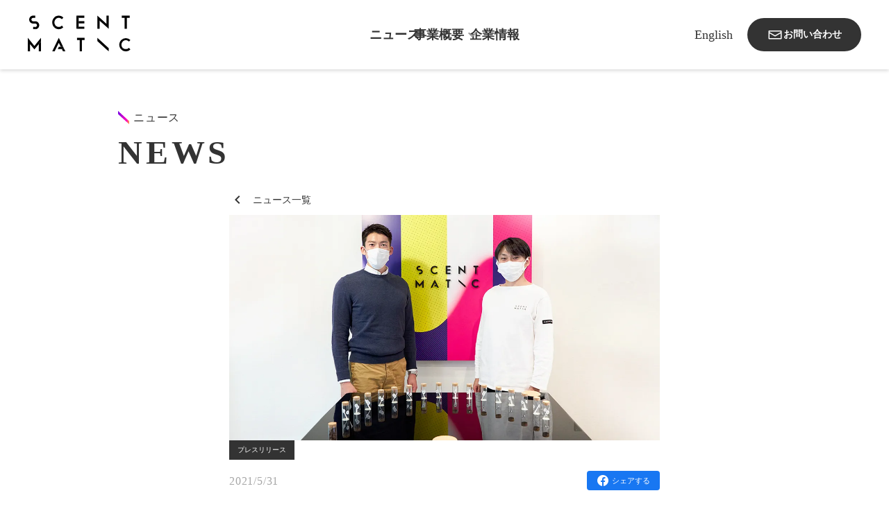

--- FILE ---
content_type: text/html;charset=utf-8
request_url: https://scentmatic.co.jp/news/20210531
body_size: 69035
content:
<!DOCTYPE html>
<html lang="ja">
<head><meta charset="utf-8">
<meta name="viewport" content="width=device-width, initial-scale=1">
<title>フェンシングエペ日本代表 見延 和靖選手「Chief Sports Officer」就任！スポーツ×香りでアスリートのパフォーマンス最大化に向けたプロジェクトを始動 | ニュース | SCENTMATIC</title>
<link rel="preconnect" href="https://fonts.gstatic.com" crossorigin>
<meta name="generator" content="Studio.Design">
<meta name="robots" content="all">
<meta property="og:site_name" content="香りの超感覚体験をつくる SCENTMATIC（セントマティック）">
<meta property="og:title" content="フェンシングエペ日本代表 見延 和靖選手「Chief Sports Officer」就任！スポーツ×香りでアスリートのパフォーマンス最大化に向けたプロジェクトを始動 | ニュース | SCENTMATIC">
<meta property="og:image" content="https://storage.googleapis.com/studio-cms-assets/projects/wQOVlkXZaD/s-1200x630_v-fms_webp_4a267b6b-0279-449a-b7d8-5855f07f1921.jpg">
<meta property="og:description" content="香りを言語化するAIシステム「KAORIUM」を開発・提供するセントマティックの「Chief Sports Officer」に、フェンシングエペ日本代表 見延 和靖選手が就任。KAORIUMの活用分野を拡大し、アスリートのパフォーマンス最大化に向けたプロジェクトを始動します。 ">
<meta property="og:type" content="website">
<meta name="description" content="香りを言語化するAIシステム「KAORIUM」を開発・提供するセントマティックの「Chief Sports Officer」に、フェンシングエペ日本代表 見延 和靖選手が就任。KAORIUMの活用分野を拡大し、アスリートのパフォーマンス最大化に向けたプロジェクトを始動します。 ">
<meta property="twitter:card" content="summary_large_image">
<meta property="twitter:image" content="https://storage.googleapis.com/studio-cms-assets/projects/wQOVlkXZaD/s-1200x630_v-fms_webp_4a267b6b-0279-449a-b7d8-5855f07f1921.jpg">
<meta name="apple-mobile-web-app-title" content="フェンシングエペ日本代表 見延 和靖選手「Chief Sports Officer」就任！スポーツ×香りでアスリートのパフォーマンス最大化に向けたプロジェクトを始動 | ニュース | SCENTMATIC">
<meta name="format-detection" content="telephone=no,email=no,address=no">
<meta name="chrome" content="nointentdetection">
<meta name="google-site-verification" content="ztcL-GcnvVhqsaGRrEpjWVUelY91LK_VmpQyGCpZAlY">
<meta property="og:url" content="/news/20210531">
<link rel="icon" type="image/png" href="https://storage.googleapis.com/production-os-assets/assets/0f69579f-4864-45e1-ba0d-bb959180e64a" data-hid="2c9d455">
<link rel="apple-touch-icon" type="image/png" href="https://storage.googleapis.com/production-os-assets/assets/0f69579f-4864-45e1-ba0d-bb959180e64a" data-hid="74ef90c">
<style>#section1,#section2,#section3,#section3,#section4{
  clip-path: inset(0);
}
#section1::before,#section2::before,#section3::before,#section4::before{
  background-size: cover; 
  position: fixed;
}</style><link rel="modulepreload" as="script" crossorigin href="/_nuxt/entry.1775d8aa.js"><link rel="preload" as="style" href="/_nuxt/entry.8fd7fced.css"><link rel="prefetch" as="image" type="image/svg+xml" href="/_nuxt/close_circle.c7480f3c.svg"><link rel="prefetch" as="image" type="image/svg+xml" href="/_nuxt/round_check.0ebac23f.svg"><link rel="prefetch" as="script" crossorigin href="/_nuxt/LottieRenderer.16344243.js"><link rel="prefetch" as="script" crossorigin href="/_nuxt/error-404.1327bc9a.js"><link rel="prefetch" as="script" crossorigin href="/_nuxt/error-500.a745e09a.js"><link rel="stylesheet" href="/_nuxt/entry.8fd7fced.css"><style>.page-enter-active{transition:.6s cubic-bezier(.4,.4,0,1)}.page-leave-active{transition:.3s cubic-bezier(.4,.4,0,1)}.page-enter-from,.page-leave-to{opacity:0}</style><style>:root{--rebranding-loading-bg:#e5e5e5;--rebranding-loading-bar:#222}</style><style>.app[data-v-d12de11f]{align-items:center;flex-direction:column;height:100%;justify-content:center;width:100%}.title[data-v-d12de11f]{font-size:34px;font-weight:300;letter-spacing:2.45px;line-height:30px;margin:30px}</style><style>.LoadMoreAnnouncer[data-v-4f7a7294]{height:1px;margin:-1px;overflow:hidden;padding:0;position:absolute;width:1px;clip:rect(0,0,0,0);border-width:0;white-space:nowrap}</style><style>.TitleAnnouncer[data-v-1a8a037a]{height:1px;margin:-1px;overflow:hidden;padding:0;position:absolute;width:1px;clip:rect(0,0,0,0);border-width:0;white-space:nowrap}</style><style>.publish-studio-style[data-v-74fe0335]{transition:.4s cubic-bezier(.4,.4,0,1)}</style><style>.product-font-style[data-v-ed93fc7d]{transition:.4s cubic-bezier(.4,.4,0,1)}</style><style>/*! * Font Awesome Free 6.4.2 by @fontawesome - https://fontawesome.com * License - https://fontawesome.com/license/free (Icons: CC BY 4.0, Fonts: SIL OFL 1.1, Code: MIT License) * Copyright 2023 Fonticons, Inc. */.fa-brands,.fa-solid{-moz-osx-font-smoothing:grayscale;-webkit-font-smoothing:antialiased;--fa-display:inline-flex;align-items:center;display:var(--fa-display,inline-block);font-style:normal;font-variant:normal;justify-content:center;line-height:1;text-rendering:auto}.fa-solid{font-family:Font Awesome\ 6 Free;font-weight:900}.fa-brands{font-family:Font Awesome\ 6 Brands;font-weight:400}:host,:root{--fa-style-family-classic:"Font Awesome 6 Free";--fa-font-solid:normal 900 1em/1 "Font Awesome 6 Free";--fa-style-family-brands:"Font Awesome 6 Brands";--fa-font-brands:normal 400 1em/1 "Font Awesome 6 Brands"}@font-face{font-display:block;font-family:Font Awesome\ 6 Free;font-style:normal;font-weight:900;src:url(https://storage.googleapis.com/production-os-assets/assets/fontawesome/1629704621943/6.4.2/webfonts/fa-solid-900.woff2) format("woff2"),url(https://storage.googleapis.com/production-os-assets/assets/fontawesome/1629704621943/6.4.2/webfonts/fa-solid-900.ttf) format("truetype")}@font-face{font-display:block;font-family:Font Awesome\ 6 Brands;font-style:normal;font-weight:400;src:url(https://storage.googleapis.com/production-os-assets/assets/fontawesome/1629704621943/6.4.2/webfonts/fa-brands-400.woff2) format("woff2"),url(https://storage.googleapis.com/production-os-assets/assets/fontawesome/1629704621943/6.4.2/webfonts/fa-brands-400.ttf) format("truetype")}</style><style>.spinner[data-v-36413753]{animation:loading-spin-36413753 1s linear infinite;height:16px;pointer-events:none;width:16px}.spinner[data-v-36413753]:before{border-bottom:2px solid transparent;border-right:2px solid transparent;border-color:transparent currentcolor currentcolor transparent;border-style:solid;border-width:2px;opacity:.2}.spinner[data-v-36413753]:after,.spinner[data-v-36413753]:before{border-radius:50%;box-sizing:border-box;content:"";height:100%;position:absolute;width:100%}.spinner[data-v-36413753]:after{border-left:2px solid transparent;border-top:2px solid transparent;border-color:currentcolor transparent transparent currentcolor;border-style:solid;border-width:2px;opacity:1}@keyframes loading-spin-36413753{0%{transform:rotate(0deg)}to{transform:rotate(1turn)}}</style><style>@font-face{font-family:grandam;font-style:normal;font-weight:400;src:url(https://storage.googleapis.com/studio-front/fonts/grandam.ttf) format("truetype")}@font-face{font-family:Material Icons;font-style:normal;font-weight:400;src:url(https://storage.googleapis.com/production-os-assets/assets/material-icons/1629704621943/MaterialIcons-Regular.eot);src:local("Material Icons"),local("MaterialIcons-Regular"),url(https://storage.googleapis.com/production-os-assets/assets/material-icons/1629704621943/MaterialIcons-Regular.woff2) format("woff2"),url(https://storage.googleapis.com/production-os-assets/assets/material-icons/1629704621943/MaterialIcons-Regular.woff) format("woff"),url(https://storage.googleapis.com/production-os-assets/assets/material-icons/1629704621943/MaterialIcons-Regular.ttf) format("truetype")}.StudioCanvas{display:flex;height:auto;min-height:100dvh}.StudioCanvas>.sd{min-height:100dvh;overflow:clip}a,abbr,address,article,aside,audio,b,blockquote,body,button,canvas,caption,cite,code,dd,del,details,dfn,div,dl,dt,em,fieldset,figcaption,figure,footer,form,h1,h2,h3,h4,h5,h6,header,hgroup,html,i,iframe,img,input,ins,kbd,label,legend,li,main,mark,menu,nav,object,ol,p,pre,q,samp,section,select,small,span,strong,sub,summary,sup,table,tbody,td,textarea,tfoot,th,thead,time,tr,ul,var,video{border:0;font-family:sans-serif;line-height:1;list-style:none;margin:0;padding:0;text-decoration:none;-webkit-font-smoothing:antialiased;-webkit-backface-visibility:hidden;box-sizing:border-box;color:#333;transition:.3s cubic-bezier(.4,.4,0,1);word-spacing:1px}a:focus:not(:focus-visible),button:focus:not(:focus-visible),summary:focus:not(:focus-visible){outline:none}nav ul{list-style:none}blockquote,q{quotes:none}blockquote:after,blockquote:before,q:after,q:before{content:none}a,button{background:transparent;font-size:100%;margin:0;padding:0;vertical-align:baseline}ins{text-decoration:none}ins,mark{background-color:#ff9;color:#000}mark{font-style:italic;font-weight:700}del{text-decoration:line-through}abbr[title],dfn[title]{border-bottom:1px dotted;cursor:help}table{border-collapse:collapse;border-spacing:0}hr{border:0;border-top:1px solid #ccc;display:block;height:1px;margin:1em 0;padding:0}input,select{vertical-align:middle}textarea{resize:none}.clearfix:after{clear:both;content:"";display:block}[slot=after] button{overflow-anchor:none}</style><style>.sd{flex-wrap:nowrap;max-width:100%;pointer-events:all;z-index:0;-webkit-overflow-scrolling:touch;align-content:center;align-items:center;display:flex;flex:none;flex-direction:column;position:relative}.sd::-webkit-scrollbar{display:none}.sd,.sd.richText *{transition-property:all,--g-angle,--g-color-0,--g-position-0,--g-color-1,--g-position-1,--g-color-2,--g-position-2,--g-color-3,--g-position-3,--g-color-4,--g-position-4,--g-color-5,--g-position-5,--g-color-6,--g-position-6,--g-color-7,--g-position-7,--g-color-8,--g-position-8,--g-color-9,--g-position-9,--g-color-10,--g-position-10,--g-color-11,--g-position-11}input.sd,textarea.sd{align-content:normal}.sd[tabindex]:focus{outline:none}.sd[tabindex]:focus-visible{outline:1px solid;outline-color:Highlight;outline-color:-webkit-focus-ring-color}input[type=email],input[type=tel],input[type=text],select,textarea{-webkit-appearance:none}select{cursor:pointer}.frame{display:block;overflow:hidden}.frame>iframe{height:100%;width:100%}.frame .formrun-embed>iframe:not(:first-child){display:none!important}.image{position:relative}.image:before{background-position:50%;background-size:cover;border-radius:inherit;content:"";height:100%;left:0;pointer-events:none;position:absolute;top:0;transition:inherit;width:100%;z-index:-2}.sd.file{cursor:pointer;flex-direction:row;outline:2px solid transparent;outline-offset:-1px;overflow-wrap:anywhere;word-break:break-word}.sd.file:focus-within{outline-color:Highlight;outline-color:-webkit-focus-ring-color}.file>input[type=file]{opacity:0;pointer-events:none;position:absolute}.sd.text,.sd:where(.icon){align-content:center;align-items:center;display:flex;flex-direction:row;justify-content:center;overflow:visible;overflow-wrap:anywhere;word-break:break-word}.sd:where(.icon.fa){display:inline-flex}.material-icons{align-items:center;display:inline-flex;font-family:Material Icons;font-size:24px;font-style:normal;font-weight:400;justify-content:center;letter-spacing:normal;line-height:1;text-transform:none;white-space:nowrap;word-wrap:normal;direction:ltr;text-rendering:optimizeLegibility;-webkit-font-smoothing:antialiased}.sd:where(.icon.material-symbols){align-items:center;display:flex;font-style:normal;font-variation-settings:"FILL" var(--symbol-fill,0),"wght" var(--symbol-weight,400);justify-content:center;min-height:1em;min-width:1em}.sd.material-symbols-outlined{font-family:Material Symbols Outlined}.sd.material-symbols-rounded{font-family:Material Symbols Rounded}.sd.material-symbols-sharp{font-family:Material Symbols Sharp}.sd.material-symbols-weight-100{--symbol-weight:100}.sd.material-symbols-weight-200{--symbol-weight:200}.sd.material-symbols-weight-300{--symbol-weight:300}.sd.material-symbols-weight-400{--symbol-weight:400}.sd.material-symbols-weight-500{--symbol-weight:500}.sd.material-symbols-weight-600{--symbol-weight:600}.sd.material-symbols-weight-700{--symbol-weight:700}.sd.material-symbols-fill{--symbol-fill:1}a,a.icon,a.text{-webkit-tap-highlight-color:rgba(0,0,0,.15)}.fixed{z-index:2}.sticky{z-index:1}.button{transition:.4s cubic-bezier(.4,.4,0,1)}.button,.link{cursor:pointer}.submitLoading{opacity:.5!important;pointer-events:none!important}.richText{display:block;word-break:break-word}.richText [data-thread],.richText a,.richText blockquote,.richText em,.richText h1,.richText h2,.richText h3,.richText h4,.richText li,.richText ol,.richText p,.richText p>code,.richText pre,.richText pre>code,.richText s,.richText strong,.richText table tbody,.richText table tbody tr,.richText table tbody tr>td,.richText table tbody tr>th,.richText u,.richText ul{backface-visibility:visible;color:inherit;font-family:inherit;font-size:inherit;font-style:inherit;font-weight:inherit;letter-spacing:inherit;line-height:inherit;text-align:inherit}.richText p{display:block;margin:10px 0}.richText>p{min-height:1em}.richText img,.richText video{height:auto;max-width:100%;vertical-align:bottom}.richText h1{display:block;font-size:3em;font-weight:700;margin:20px 0}.richText h2{font-size:2em}.richText h2,.richText h3{display:block;font-weight:700;margin:10px 0}.richText h3{font-size:1em}.richText h4,.richText h5{font-weight:600}.richText h4,.richText h5,.richText h6{display:block;font-size:1em;margin:10px 0}.richText h6{font-weight:500}.richText [data-type=table]{overflow-x:auto}.richText [data-type=table] p{white-space:pre-line;word-break:break-all}.richText table{border:1px solid #f2f2f2;border-collapse:collapse;border-spacing:unset;color:#1a1a1a;font-size:14px;line-height:1.4;margin:10px 0;table-layout:auto}.richText table tr th{background:hsla(0,0%,96%,.5)}.richText table tr td,.richText table tr th{border:1px solid #f2f2f2;max-width:240px;min-width:100px;padding:12px}.richText table tr td p,.richText table tr th p{margin:0}.richText blockquote{border-left:3px solid rgba(0,0,0,.15);font-style:italic;margin:10px 0;padding:10px 15px}.richText [data-type=embed_code]{margin:20px 0;position:relative}.richText [data-type=embed_code]>.height-adjuster>.wrapper{position:relative}.richText [data-type=embed_code]>.height-adjuster>.wrapper[style*=padding-top] iframe{height:100%;left:0;position:absolute;top:0;width:100%}.richText [data-type=embed_code][data-embed-sandbox=true]{display:block;overflow:hidden}.richText [data-type=embed_code][data-embed-code-type=instagram]>.height-adjuster>.wrapper[style*=padding-top]{padding-top:100%}.richText [data-type=embed_code][data-embed-code-type=instagram]>.height-adjuster>.wrapper[style*=padding-top] blockquote{height:100%;left:0;overflow:hidden;position:absolute;top:0;width:100%}.richText [data-type=embed_code][data-embed-code-type=codepen]>.height-adjuster>.wrapper{padding-top:50%}.richText [data-type=embed_code][data-embed-code-type=codepen]>.height-adjuster>.wrapper iframe{height:100%;left:0;position:absolute;top:0;width:100%}.richText [data-type=embed_code][data-embed-code-type=slideshare]>.height-adjuster>.wrapper{padding-top:56.25%}.richText [data-type=embed_code][data-embed-code-type=slideshare]>.height-adjuster>.wrapper iframe{height:100%;left:0;position:absolute;top:0;width:100%}.richText [data-type=embed_code][data-embed-code-type=speakerdeck]>.height-adjuster>.wrapper{padding-top:56.25%}.richText [data-type=embed_code][data-embed-code-type=speakerdeck]>.height-adjuster>.wrapper iframe{height:100%;left:0;position:absolute;top:0;width:100%}.richText [data-type=embed_code][data-embed-code-type=snapwidget]>.height-adjuster>.wrapper{padding-top:30%}.richText [data-type=embed_code][data-embed-code-type=snapwidget]>.height-adjuster>.wrapper iframe{height:100%;left:0;position:absolute;top:0;width:100%}.richText [data-type=embed_code][data-embed-code-type=firework]>.height-adjuster>.wrapper fw-embed-feed{-webkit-user-select:none;-moz-user-select:none;user-select:none}.richText [data-type=embed_code_empty]{display:none}.richText ul{margin:0 0 0 20px}.richText ul li{list-style:disc;margin:10px 0}.richText ul li p{margin:0}.richText ol{margin:0 0 0 20px}.richText ol li{list-style:decimal;margin:10px 0}.richText ol li p{margin:0}.richText hr{border-top:1px solid #ccc;margin:10px 0}.richText p>code{background:#eee;border:1px solid rgba(0,0,0,.1);border-radius:6px;display:inline;margin:2px;padding:0 5px}.richText pre{background:#eee;border-radius:6px;font-family:Menlo,Monaco,Courier New,monospace;margin:20px 0;padding:25px 35px;white-space:pre-wrap}.richText pre code{border:none;padding:0}.richText strong{color:inherit;display:inline;font-family:inherit;font-weight:900}.richText em{font-style:italic}.richText a,.richText u{text-decoration:underline}.richText a{color:#007cff;display:inline}.richText s{text-decoration:line-through}.richText [data-type=table_of_contents]{background-color:#f5f5f5;border-radius:2px;color:#616161;font-size:16px;list-style:none;margin:0;padding:24px 24px 8px;text-decoration:underline}.richText [data-type=table_of_contents] .toc_list{margin:0}.richText [data-type=table_of_contents] .toc_item{color:currentColor;font-size:inherit!important;font-weight:inherit;list-style:none}.richText [data-type=table_of_contents] .toc_item>a{border:none;color:currentColor;font-size:inherit!important;font-weight:inherit;text-decoration:none}.richText [data-type=table_of_contents] .toc_item>a:hover{opacity:.7}.richText [data-type=table_of_contents] .toc_item--1{margin:0 0 16px}.richText [data-type=table_of_contents] .toc_item--2{margin:0 0 16px;padding-left:2rem}.richText [data-type=table_of_contents] .toc_item--3{margin:0 0 16px;padding-left:4rem}.sd.section{align-content:center!important;align-items:center!important;flex-direction:column!important;flex-wrap:nowrap!important;height:auto!important;max-width:100%!important;padding:0!important;width:100%!important}.sd.section-inner{position:static!important}@property --g-angle{syntax:"<angle>";inherits:false;initial-value:180deg}@property --g-color-0{syntax:"<color>";inherits:false;initial-value:transparent}@property --g-position-0{syntax:"<percentage>";inherits:false;initial-value:.01%}@property --g-color-1{syntax:"<color>";inherits:false;initial-value:transparent}@property --g-position-1{syntax:"<percentage>";inherits:false;initial-value:100%}@property --g-color-2{syntax:"<color>";inherits:false;initial-value:transparent}@property --g-position-2{syntax:"<percentage>";inherits:false;initial-value:100%}@property --g-color-3{syntax:"<color>";inherits:false;initial-value:transparent}@property --g-position-3{syntax:"<percentage>";inherits:false;initial-value:100%}@property --g-color-4{syntax:"<color>";inherits:false;initial-value:transparent}@property --g-position-4{syntax:"<percentage>";inherits:false;initial-value:100%}@property --g-color-5{syntax:"<color>";inherits:false;initial-value:transparent}@property --g-position-5{syntax:"<percentage>";inherits:false;initial-value:100%}@property --g-color-6{syntax:"<color>";inherits:false;initial-value:transparent}@property --g-position-6{syntax:"<percentage>";inherits:false;initial-value:100%}@property --g-color-7{syntax:"<color>";inherits:false;initial-value:transparent}@property --g-position-7{syntax:"<percentage>";inherits:false;initial-value:100%}@property --g-color-8{syntax:"<color>";inherits:false;initial-value:transparent}@property --g-position-8{syntax:"<percentage>";inherits:false;initial-value:100%}@property --g-color-9{syntax:"<color>";inherits:false;initial-value:transparent}@property --g-position-9{syntax:"<percentage>";inherits:false;initial-value:100%}@property --g-color-10{syntax:"<color>";inherits:false;initial-value:transparent}@property --g-position-10{syntax:"<percentage>";inherits:false;initial-value:100%}@property --g-color-11{syntax:"<color>";inherits:false;initial-value:transparent}@property --g-position-11{syntax:"<percentage>";inherits:false;initial-value:100%}</style><style>.snackbar[data-v-e23c1c77]{align-items:center;background:#fff;border:1px solid #ededed;border-radius:6px;box-shadow:0 16px 48px -8px rgba(0,0,0,.08),0 10px 25px -5px rgba(0,0,0,.11);display:flex;flex-direction:row;gap:8px;justify-content:space-between;left:50%;max-width:90vw;padding:16px 20px;position:fixed;top:32px;transform:translateX(-50%);-webkit-user-select:none;-moz-user-select:none;user-select:none;width:480px;z-index:9999}.snackbar.v-enter-active[data-v-e23c1c77],.snackbar.v-leave-active[data-v-e23c1c77]{transition:.4s cubic-bezier(.4,.4,0,1)}.snackbar.v-enter-from[data-v-e23c1c77],.snackbar.v-leave-to[data-v-e23c1c77]{opacity:0;transform:translate(-50%,-10px)}.snackbar .convey[data-v-e23c1c77]{align-items:center;display:flex;flex-direction:row;gap:8px;padding:0}.snackbar .convey .icon[data-v-e23c1c77]{background-position:50%;background-repeat:no-repeat;flex-shrink:0;height:24px;width:24px}.snackbar .convey .message[data-v-e23c1c77]{font-size:14px;font-style:normal;font-weight:400;line-height:20px;white-space:pre-line}.snackbar .convey.error .icon[data-v-e23c1c77]{background-image:url(/_nuxt/close_circle.c7480f3c.svg)}.snackbar .convey.error .message[data-v-e23c1c77]{color:#f84f65}.snackbar .convey.success .icon[data-v-e23c1c77]{background-image:url(/_nuxt/round_check.0ebac23f.svg)}.snackbar .convey.success .message[data-v-e23c1c77]{color:#111}.snackbar .button[data-v-e23c1c77]{align-items:center;border-radius:40px;color:#4b9cfb;display:flex;flex-shrink:0;font-family:Inter;font-size:12px;font-style:normal;font-weight:700;justify-content:center;line-height:16px;padding:4px 8px}.snackbar .button[data-v-e23c1c77]:hover{background:#f5f5f5}</style><style>a[data-v-757b86f2]{align-items:center;border-radius:4px;bottom:20px;height:20px;justify-content:center;left:20px;perspective:300px;position:fixed;transition:0s linear;width:84px;z-index:2000}@media (hover:hover){a[data-v-757b86f2]{transition:.4s cubic-bezier(.4,.4,0,1);will-change:width,height}a[data-v-757b86f2]:hover{height:32px;width:200px}}[data-v-757b86f2] .custom-fill path{fill:var(--03ccd9fe)}.fade-enter-active[data-v-757b86f2],.fade-leave-active[data-v-757b86f2]{position:absolute;transform:translateZ(0);transition:opacity .3s cubic-bezier(.4,.4,0,1);will-change:opacity,transform}.fade-enter-from[data-v-757b86f2],.fade-leave-to[data-v-757b86f2]{opacity:0}</style><style>.design-canvas__modal{height:100%;pointer-events:none;position:fixed;transition:none;width:100%;z-index:2}.design-canvas__modal:focus{outline:none}.design-canvas__modal.v-enter-active .studio-canvas,.design-canvas__modal.v-leave-active,.design-canvas__modal.v-leave-active .studio-canvas{transition:.4s cubic-bezier(.4,.4,0,1)}.design-canvas__modal.v-enter-active .studio-canvas *,.design-canvas__modal.v-leave-active .studio-canvas *{transition:none!important}.design-canvas__modal.isNone{transition:none}.design-canvas__modal .design-canvas__modal__base{height:100%;left:0;pointer-events:auto;position:fixed;top:0;transition:.4s cubic-bezier(.4,.4,0,1);width:100%;z-index:-1}.design-canvas__modal .studio-canvas{height:100%;pointer-events:none}.design-canvas__modal .studio-canvas>*{background:none!important;pointer-events:none}</style></head>
<body ><div id="__nuxt"><div><span></span><span></span><!----></div></div><script type="application/json" id="__NUXT_DATA__" data-ssr="true">[["Reactive",1],{"data":2,"state":59,"_errors":60,"serverRendered":12,"path":62,"pinia":63},{"dynamicDatanews/20210531":3},{"cover":4,"Df5MHW0_":5,"EhpQ1Xc6":6,"title":7,"body":8,"slug":9,"tags":10,"_meta":44,"_filter":55,"id":58},"https://storage.googleapis.com/studio-cms-assets/projects/wQOVlkXZaD/s-1200x630_v-fms_webp_4a267b6b-0279-449a-b7d8-5855f07f1921.jpg","https://www.facebook.com/sharer/sharer.php?kid_directed_site=0&u=https%3A%2F%2Fscentmatic.co.jp%2Fnews%2F20210531&display=popup&ref=plugin&src=share_button","香りを言語化するAIシステム「KAORIUM」を開発・提供するセントマティックの「Chief Sports Officer」に、フェンシングエペ日本代表 見延 和靖選手が就任。KAORIUMの活用分野を拡大し、アスリートのパフォーマンス最大化に向けたプロジェクトを始動します。","フェンシングエペ日本代表 見延 和靖選手「Chief Sports Officer」就任！スポーツ×香りでアスリートのパフォーマンス最大化に向けたプロジェクトを始動","\u003Cp data-uid=\"VviVjDvD\" data-time=\"1670572429318\">嗅覚のデジタライゼーションによって新たな顧客体験を提案するSCENTMATIC株式会社（代表取締役：栗栖 俊治、本社：東京都、以下「セントマティック」）は、フェンシングエペ日本代表の見延 和靖選手が同社の「Chief Sports Officer」に就任したことをお知らせいたします。\u003C/p>\u003Ch2 data-uid=\"tV2eJpjh\" data-time=\"1670572427653\" id=\"index_tV2eJpjh\">\u003Cstrong>概要\u003C/strong>\u003C/h2>\u003Cp data-uid=\"xJT5wtZB\" data-time=\"1670572454626\">セントマティックは、五感の中でも最も未知な領域であった「嗅覚」に着目し、香りを言語化するAIシステム「 \u003Ca target=\"_self\" href=\"https://scentmatic.co.jp/projects\" data-has-link=\"true\" rel=\"noopener\">KAORIUM \u003C/a>（カオリウム）」を開発・提供しております。KAORIUMはこれまで日本酒やフレグランス、教育といった幅広い分野で活用されてきました。今回、見延選手にChief Sports Officerに就任いただくことで、KAORIUMの活用分野を拡大し、アスリートのパフォーマンス向上に関するプロジェクトを立ち上げる運びとなりました。\u003C/p>\u003Cfigure data-uid=\"YfCVrqLt\" data-time=\"1671204540724\" data-thread=\"\" style=\"text-align: \">\u003Cimg src=\"https://storage.googleapis.com/studio-cms-assets/projects/wQOVlkXZaD/s-2000x1333_v-frms_webp_c32fa200-249e-4dbd-aa36-d3b975e16167.jpg\" alt=\"KAORIUM を体験する見延 和靖選手\" width=\"\" height=\"\">\u003Cfigcaption>\u003C/figcaption>\u003C/figure>\u003Cfigure data-uid=\"DyOUFyTF\" data-time=\"1671204552225\" data-thread=\"\" style=\"text-align: \">\u003Cimg src=\"https://storage.googleapis.com/studio-cms-assets/projects/wQOVlkXZaD/s-2000x1333_v-frms_webp_df2dc5b5-7adb-4b90-936b-6cb54c80cf61.jpg\" alt=\"KAORIUM を体験する見延 和靖選手\" width=\"\" height=\"\">\u003Cfigcaption>\u003C/figcaption>\u003C/figure>\u003Cp data-uid=\"6eq9ddkg\" data-time=\"1670572477563\">スポーツはどの競技でも集中力や感性が必要です。中でも見延選手の主競技である「フェンシング」は、瞬時の状況判断や繊細な動きが要求される競技です。試合時のパフォーマンスを最大化するためには、身体面はもちろん精神面も数日前から整え、リラックスさせておく必要があります。一方で、見延選手もご自宅や遠征先で、数多くの香りを試してきたそうですが、本当にぴったりくる香りにはまだ出会えていないとのことです。\u003C/p>\u003Cp data-uid=\"P02LQ4S7\" data-time=\"1670572477563\">そこで今回のプロジェクトでは、セントマティックがKAORIUMを活用し、見延選手がご自宅で過ごされる際やオフの時間に最高にリラックスできる香りを開発します。KAORIUMに搭載されたAIが見延選手の香りの好みを解析し、求めるリラックスのイメージを具体化。見延選手のための、オリジナルの香りを開発していきます。\u003C/p>\u003Cp data-uid=\"iOQBCCVo\" data-time=\"1670572477563\">嗅覚への刺激は、視覚や聴覚と違い本能や情動をつかさどる大脳辺縁系に直接作用し、生物の情緒や感覚に即効性のある変化をもたらします。そのため、自身に適した香りを嗅ぐことで、様々な場面でコンディショニングやリラックスといった効果が期待できます。一方、香りは一人ひとり感じ方が異なるため、同一の香りで共通の効果を得ることが非常に困難な領域です。そこで、KAORIUMを活用することで従来にない新しい香り選びの軸を創出し、個人ごとに効果的な香りを提供することが可能になります。\u003C/p>\u003Cp data-uid=\"QMfGkVNo\" data-time=\"1670572477563\">セントマティックは\"香り×AI\"というこれまでにない観点から、今後もスポーツのみならず、演劇、音楽、勉学など”集中力”や”リラックス”が必要なあらゆる場面において新たな価値創出に取り組んでまいります。\u003C/p>\u003Ch3 data-uid=\"2MegYbrM\" data-time=\"1670572483346\" id=\"index_2MegYbrM\">\u003Cstrong>Chief Sports Officerプロフィール\u003C/strong>\u003C/h3>\u003Cfigure data-uid=\"mJvv7rOI\" data-time=\"1671204554801\" data-thread=\"\" style=\"text-align: \">\u003Cimg src=\"https://storage.googleapis.com/studio-cms-assets/projects/wQOVlkXZaD/s-2000x2000_v-frms_webp_de67e90f-21ff-4cb4-b0d1-7338321a45f6.jpg\" alt=\"見延 和靖 選手\" width=\"350\" height=\"\">\u003Cfigcaption>\u003C/figcaption>\u003C/figure>\u003Ch3 data-uid=\"Fx8zx__V\" data-time=\"1670572510628\" id=\"index_Fx8zx__V\">\u003Cstrong>見延 和靖 選手\u003C/strong>\u003C/h3>\u003Cp data-uid=\"rYKNz0it\" data-time=\"1670572513488\">NEXUS FENCING CLUB所属。高校時代に父親の勧めでフェンシングを始める。当初はフルーレ、エペを両立していたが、大学入学後エペに専念。主要学生大会での優勝に加え、広州アジア大会団体戦で銅メダルを獲得。NEXUS株式会社入社後は、五輪出場を目指し、イタリアへ単身武者修行も実行。\u003C/p>\u003Cp data-uid=\"RglTcGjO\" data-time=\"1670572513488\">力をつけ、日本男子エペ個人では初のワールドカップ優勝を成し遂げる。’16年のリオ五輪では悲願の個人戦出場、6位入賞を果たした。その後も輝かしい記録を打ち立て、2018-19シーズンでは、ワールドカップ1勝、グランプリ2勝し、世界ランキング1位で、日本フェンシング界史上初の年間王者に輝き、2020年よりJOCシンボルアスリートにも選出。\u003Cbr>名実ともに日本のトップフェンサーとして東京2020オリンピックでの金メダル獲得を目指す。\u003C/p>\u003Ch2 data-uid=\"0Tt6qT91\" data-time=\"1670572520067\" id=\"index_0Tt6qT91\">\u003Cstrong>香りと言葉を変換するAIシステム「KAORIUM」とは\u003C/strong>\u003C/h2>\u003Cp data-uid=\"uLN_SK4F\" data-time=\"1670572522907\">KAORIUMは、セントマティックが開発した香りと言葉を相互に変換するAIシステムです。最先端のテクノロジーによって、曖昧で捉えにくい香りの印象を言葉で可視化したり、ある言葉に紐づく香りを導き出すことを可能にします。そのため、一人ひとりの嗜好を分析し、その人に合った香りを開発することが可能です。また、言葉を意識しながら香りを深く味わう体験は左右両脳を活性化し（※）、私たちのまだ見ぬ感性への気付きをもたらします。香りと言葉をつなぐ今までにない体験が生み出す価値は、フレグランスの世界にとどまらず、感性教育、飲食体験、購買体験など様々な分野に新しいビジネスチャンスを生み出すものとして、その可能性に大きな期待が寄せられています。\u003C/p>\u003Cp data-uid=\"PBeaeGpR\" data-time=\"1670572522907\">※参照元：「注意が脳での嗅覚処理に及ぼす影響 ―脳波計測により匂い呈示後1秒以内の脳活動の変化を検出―」\u003Cbr>\u003Ca target=\"\" href=\"https://www.a.u-tokyo.ac.jp/topics/topics_20190322-1.html\" data-has-link=\"true\" rel=\"\">https://www.a.u-tokyo.ac.jp/topics/topics_20190322-1.html\u003C/a>\u003C/p>\u003Cfigure data-uid=\"HTNCO8ks\" data-time=\"1671204564254\" data-thread=\"\" style=\"text-align: \">\u003Cimg src=\"https://storage.googleapis.com/studio-cms-assets/projects/wQOVlkXZaD/s-1200x630_v-fms_webp_4b8835ee-f82a-4f5b-b66a-61d47e051bf7.jpg\" alt=\"香りと言葉の変換システム「KAORIUM」のコンセプトモデル\" width=\"\" height=\"\">\u003Cfigcaption>\u003C/figcaption>\u003C/figure>\u003Cp data-uid=\"5udBE63T\" data-time=\"1670572536228\">香りと言葉の変換システム「KAORIUM」のコンセプトモデル\u003C/p>\u003Cfigure data-uid=\"MrL3VduN\" data-time=\"1671204568023\" data-thread=\"\" style=\"text-align: \">\u003Cimg src=\"https://storage.googleapis.com/studio-cms-assets/projects/wQOVlkXZaD/s-1412x520_v-fms_webp_c32762b9-acaa-4fe6-898b-9534b3b497a9.png\" alt=\"「KAORIUM」のコンセプトイメージ\" width=\"\" height=\"\">\u003Cfigcaption>\u003C/figcaption>\u003C/figure>\u003Cp data-uid=\"YpssJ_fI\" data-time=\"1670572546520\">「KAORIUM」のコンセプトイメージ\u003C/p>\u003Ch3 data-uid=\"ssQ0osQo\" data-time=\"1670572552140\" id=\"index_ssQ0osQo\">\u003Cstrong>【SCENTMATIC株式会社】\u003C/strong>\u003C/h3>\u003Cp data-uid=\"iTOLaMMX\" data-time=\"1671204572275\">\u003Cstrong>代表者：\u003C/strong>\u003Cbr>代表取締役　栗栖 俊治\u003Cbr>\u003Cstrong>所在地：\u003C/strong>\u003Cbr>〒150-0013 東京都渋谷区恵比寿4丁目22番7号 6階\u003Cbr>\u003Cstrong>URL：\u003C/strong>\u003Cbr>\u003Ca target=\"\" href=\"https://scentmatic.co.jp/\" data-has-link=\"true\" rel=\"\">https://scentmatic.co.jp/\u003C/a>\u003C/p>","20210531",[11,30],{"swdjlalp":12,"title":13,"slug":14,"fpU2EqHU":12,"_meta":15,"_filter":28,"id":29},true,"すべて","all",{"project":16,"publishedAt":18,"createdAt":19,"order":20,"publishType":21,"schema":22,"uid":26,"updatedAt":27},{"id":17},"2qm1GzMW8Z9wIWQTw30w",["Date","2022-12-01T00:08:35.000Z"],["Date","2022-11-22T17:48:43.000Z"],0,"change",{"id":23,"key":24,"postType":25},"sZoMPjt0L17blZxuKbFH","tags","blank","xJzcgqy_",["Date","2023-02-22T06:56:41.000Z"],[],"Dihwfg97mOjpRqGPvlU8",{"title":31,"slug":32,"_meta":33,"_filter":42,"id":43},"プレスリリース","press",{"project":34,"publishedAt":35,"createdAt":36,"order":37,"publishType":38,"schema":39,"uid":40,"updatedAt":41},{"id":17},["Date","2022-12-01T00:08:37.000Z"],["Date","2022-11-04T03:16:45.000Z"],1,"draft",{"id":23,"key":24,"postType":25},"uOoVch_c",["Date","2022-11-22T17:41:59.000Z"],[],"fjN2tkei48QLX9Ncb7Ab",{"project":45,"publishedAt":46,"createdAt":47,"order":48,"publishType":38,"schema":49,"uid":53,"updatedAt":54},{"id":17},["Date","2021-05-31T02:00:00.000Z"],["Date","2022-12-09T07:52:20.000Z"],229,{"id":50,"key":51,"postType":52},"VnQQ1Ak5lz7FbDztElu3","posts","post","waQeIqbJ",["Date","2022-12-16T15:29:32.000Z"],[56,57],"tags:xJzcgqy_","tags:uOoVch_c","24pGB7410aLsUusgG4zm",{},{"dynamicDatanews/20210531":61},null,"/news/20210531",{"cmsContentStore":64,"indexStore":68,"projectStore":71,"productStore":97,"pageHeadStore":822},{"listContentsMap":65,"contentMap":66},["Map"],["Map",67,3],"posts/20210531",{"routeType":69,"host":70},"publish","scentmatic.co.jp",{"project":72},{"id":73,"name":74,"type":75,"customDomain":76,"iconImage":76,"coverImage":77,"displayBadge":78,"integrations":79,"snapshot_path":95,"snapshot_id":96,"recaptchaSiteKey":-1},"wQOVlkXZaD"," SCENTMATIC Website","web","","https://storage.googleapis.com/production-os-assets/assets/b3d84fab-34e4-469c-ac40-4b2bf18f9e9c",false,[80,83,86,89,92],{"integration_name":81,"code":82},"custom-code","true",{"integration_name":84,"code":85},"google-analytics","G-LCJC8MY6W3",{"integration_name":87,"code":88},"google-tag-manager","GTM-W8VMXLS",{"integration_name":90,"code":91},"search-console","ztcL-GcnvVhqsaGRrEpjWVUelY91LK_VmpQyGCpZAlY",{"integration_name":93,"code":94},"typesquare","unused","https://storage.googleapis.com/studio-publish/projects/wQOVlkXZaD/XaxgZ53wq7/","XaxgZ53wq7",{"product":98,"isLoaded":12,"selectedModalIds":819,"redirectPage":61,"isInitializedRSS":78,"pageViewMap":820,"symbolViewMap":821},{"breakPoints":99,"colors":109,"fonts":110,"head":171,"info":187,"pages":194,"resources":719,"symbols":739,"style":773,"styleVars":775,"enablePassword":78,"classes":816,"publishedUid":818},[100,103,106],{"maxWidth":101,"name":102},540,"mobile",{"maxWidth":104,"name":105},320,"mini",{"maxWidth":107,"name":108},840,"tablet",[],[111,113,115,117,119,121,123,125,127,144,157,166],{"family":112,"vendor":93},"ヒラギノ角ゴ W7 JIS2004",{"family":114,"vendor":93},"ヒラギノ角ゴ W4 JIS2004",{"family":116,"vendor":93},"A1ゴシック R JIS2004",{"family":118,"vendor":93},"こぶりなゴシック W3 JIS2004",{"family":120,"vendor":93},"こぶりなゴシック W6 JIS2004",{"family":122,"vendor":93},"A1明朝",{"family":124,"vendor":93},"ヒラギノ角ゴ W3 JIS2004",{"family":126,"vendor":93},"ヒラギノ明朝 W5 JIS2004",{"family":128,"subsets":129,"variants":132,"vendor":143},"Lato",[130,131],"latin","latin-ext",[133,134,135,136,137,138,139,140,141,142],"100","100italic","300","300italic","regular","italic","700","700italic","900","900italic","google",{"family":145,"subsets":146,"variants":148,"vendor":143},"Poppins",[147,130,131],"devanagari",[133,134,149,150,135,136,137,138,151,152,153,154,139,140,155,156,141,142],"200","200italic","500","500italic","600","600italic","800","800italic",{"family":158,"subsets":159,"variants":165,"vendor":143},"Inter",[160,161,162,163,130,131,164],"cyrillic","cyrillic-ext","greek","greek-ext","vietnamese",[133,149,135,137,151,153,139,155,141],{"family":167,"subsets":168,"variants":170,"vendor":143},"Noto Sans TC",[169,130],"chinese-traditional",[133,135,137,151,139,141],{"customCode":172,"favicon":182,"lang":183,"meta":184,"title":186},{"headEnd":173},[174],{"memo":175,"src":176,"tags":177,"uuid":181},"New Code 1","\u003Cstyle>\n#section1,#section2,#section3,#section3,#section4{\n  clip-path: inset(0);\n}\n#section1::before,#section2::before,#section3::before,#section4::before{\n  background-size: cover; \n  position: fixed;\n}\n\u003C/style>",[178],{"children":179,"tagName":180},"#section1,#section2,#section3,#section3,#section4{\n  clip-path: inset(0);\n}\n#section1::before,#section2::before,#section3::before,#section4::before{\n  background-size: cover; \n  position: fixed;\n}","style","ee444967-4b50-4712-880f-90f24f81e4ba","https://storage.googleapis.com/production-os-assets/assets/0f69579f-4864-45e1-ba0d-bb959180e64a","ja",{"description":185,"og:image":76},"SCENTMATIC株式会社（セントマティック）のコーポレートサイトです。私たちは香りの超感覚体験をつくる共創型プロフェッショナル集団です。香りと言葉の変換システム「KAORIUM」などの事業を通じて心豊かな社会の実現をめざします。","香りの超感覚体験をつくる SCENTMATIC（セントマティック）",{"baseWidth":188,"created_at":189,"screen":190,"type":75,"updated_at":192,"version":193},1280,1518591100346,{"baseWidth":188,"height":191,"isAutoHeight":78,"width":188,"workingState":78},600,1518792996878,"4.1.9",[195,213,222,229,237,247,263,276,284,292,300,308,320,339,355,367,383,397,409,424,433,442,447,457,467,474,478,487,503,513,524,533,542,551,560,569,573,578,582,586,590,594,598,602,606,610,614,618,622,626,630,634,638,642,646,650,654,658,662,666,670,674,678,682,686,690,694,698,709],{"head":196,"id":206,"position":207,"type":208,"uuid":209,"symbolIds":210},{"customCode":197,"meta":205,"title":76},{"headEnd":198},[199],{"memo":76,"src":200,"tags":201,"uuid":204},"\u003Cstyle>\n#section1,#section2{\n  clip-path: inset(0);\n}\n#box01::before,#box02::before,#box03::before,#box04::before{\n  background-size: cover; \n  position: fixed;\n}\n\u003C/style>",[202],{"children":203,"tagName":180},"#section1,#section2{\n  clip-path: inset(0);\n}\n#box01::before,#box02::before,#box03::before,#box04::before{\n  background-size: cover; \n  position: fixed;\n}","b6927c85-4294-491d-b2fe-83bfd2deb888",{"description":76,"og:image":76},"/",{"x":20,"y":20},"page","bf9fed39-ac7e-4c42-aa12-40d655a39612",[211,212],"9f6b8f0c-9d30-44d5-87dc-249cee68cb8c","e5b030d8-0ecf-474b-87aa-cf7fdc44ae10",{"head":214,"id":218,"position":219,"type":208,"uuid":220,"symbolIds":221},{"meta":215,"title":217},{"description":216,"og:image":76},"SCENTMATIC株式会社（セントマティック）のお問い合わせページです。弊社に関わるご質問や、共創プロジェクト、KAORIUM クリエイティブアワードへの協賛に関するご相談などお気軽にお問い合わせください。","お問い合わせ | 香りの超感覚体験をつくる SCENTMATIC（セントマティック）","contact-en",{"x":20,"y":20},"40448d88-e849-4add-afc8-cbd2ff354893",[211,212],{"head":223,"id":225,"position":226,"type":208,"uuid":227,"symbolIds":228},{"meta":224,"title":217},{"description":216,"og:image":76},"contact",{"x":20,"y":20},"add00627-cd76-4f23-8f8b-c2dc135b9906",[211,212],{"head":230,"id":233,"position":234,"type":208,"uuid":235,"symbolIds":236},{"meta":231,"title":217},{"description":216,"og:image":76,"robots":232},"noindex","contact-done",{"x":20,"y":20},"cd75750f-8904-47ba-98a9-6278d28914e5",[211,212],{"head":238,"id":243,"position":244,"type":208,"uuid":245,"symbolIds":246},{"lang":183,"meta":239,"title":242},{"description":240,"og:image":241},"SCENTMATIC株式会社（セントマティック）が開発した、フレグランス向け香り体験デバイス「KAORIUM 」の紹介ページです。香りの感じ方をより豊かに広げる超感覚体験で、小売をはじめとしたさまざまなビジネスに貢献します。","https://storage.googleapis.com/production-os-assets/assets/806d210a-5fcf-4b1b-b98e-a23757d64a9f","KAORIUM | 香りの超感覚体験をつくる SCENTMATIC（セントマティック）","kaorium/fragrance",{"x":20,"y":20},"a76982d2-8ebc-40e1-a0b8-b580dca9ffa1",[211,212],{"head":248,"id":260,"type":208,"uuid":261,"symbolIds":262},{"customCode":249,"meta":257,"title":259},{"headEnd":250},[251],{"memo":175,"src":252,"tags":253,"uuid":256},"\u003Cstyle>\n#section1,#section2,#section3,#section3{\n  clip-path: inset(0);\n}\n#section1::before,#section2::before,#section3::before,#section4::before{\n  background-size: cover; \n  position: fixed;\n}\n\u003C/style>",[254],{"children":255,"tagName":180},"#section1,#section2,#section3,#section3{\n  clip-path: inset(0);\n}\n#section1::before,#section2::before,#section3::before,#section4::before{\n  background-size: cover; \n  position: fixed;\n}","62ef9d68-b82f-42d5-b6dd-745e7a4b26d0",{"description":258},"KAORIUMがもたらす価値は、商品選びや接客の支援にとどまりません。KAORIUMのデータ事業では、体験を通じて蓄積される利用ログデータ（選ばれた言葉と商品）から得られるインサイトを企業に提供することで、消費者の行動特性に合った商品開発やマーケティングへの活用を支援します。","DATA×KAORIUM｜データから得られるインサイトを商品開発やマーケティングに活用","kaorium/data","234c0058-cb78-48bf-ba18-b9df50dbcab1",[211,212],{"head":264,"id":273,"type":208,"uuid":274,"symbolIds":275},{"customCode":265,"meta":270,"title":272},{"headEnd":266},[267],{"memo":175,"src":252,"tags":268,"uuid":256},[269],{"children":255,"tagName":180},{"description":271},"「KAORIUM×SPORTS」は、スポーツ領域においてKAORIUMを活用することで、嗅覚を刺激しアスリートのパフォーマンス最大化を目指すプロジェクトです。KAORIUMの「Chief Sports Officer」フェンシングエペ日本代表 見延 和靖選手をはじめ、各界のトップアスリートと共に、コラボレーションを進めてきました。","SPORTS×KAORIUM｜アスリートのための香りづくり","kaorium/sports","a55f6b9f-0ce6-4dfa-bf79-6c2a687df265",[211,212],{"head":277,"id":281,"type":208,"uuid":282,"symbolIds":283},{"meta":278,"title":280},{"description":279},"「KAORIUM 香りの授業」は、子どもの嗅覚を刺激して感じたことを言語化し、自分だけの物語を創作する体験を通じて、豊かな感性を育むことを目的に開発された独自の教育プログラムです。 香りを言葉にするAI「KAORIUM」と、「言葉を思い浮かべながら香りを嗅ぐと、脳が特殊な反応を示す」という東京大学との共同研究の知見を活かしながら、新しい嗅覚体験として多くの方に楽しまれています。","SCHOOL×KAORIUM｜香りで物語を紡ぐ感性教育プログラム","kaorium/school","b80e3a19-37e8-4c75-a316-f5938ae94f3d",[211,212],{"head":285,"id":288,"position":289,"type":208,"uuid":290,"symbolIds":291},{"meta":286,"title":287},{"description":216,"og:image":76,"robots":232},"資料ダウンロード | 香りの超感覚体験をつくる SCENTMATIC（セントマティック）","kaorium/sommelier/download-retail-done",{"x":20,"y":20},"e71f7431-53c0-45ba-85eb-cebddefbd8b6",[211,212],{"head":293,"id":296,"position":297,"type":208,"uuid":298,"symbolIds":299},{"meta":294,"title":295},{"description":216,"og:image":76,"robots":232},"資料ダウンロード| 香りの超感覚体験をつくる SCENTMATIC（セントマティック）","kaorium/sommelier/download-done",{"x":20,"y":20},"58b12408-ff38-481f-9fc2-5ec18a0069a9",[211,212],{"head":301,"id":304,"position":305,"type":208,"uuid":306,"symbolIds":307},{"meta":302,"title":303},{"description":216,"og:image":76},"資料請求（小売店向け） | 香りの超感覚体験をつくる SCENTMATIC（セントマティック）","kaorium/sommelier/download-retail",{"x":20,"y":20},"84ff512c-0f76-44bb-977f-e96ae2e24d10",[211,212],{"head":309,"id":316,"position":317,"type":208,"uuid":318,"symbolIds":319},{"customCode":310,"meta":314,"title":315},{"bodyEnd":311},[312],{"memo":76,"src":76,"uuid":313},"d5e4b008-b2c5-4c53-a6d9-e8a87ef0c2da",{"description":216,"og:image":76},"資料請求（飲食店向け） | 香りの超感覚体験をつくる SCENTMATIC（セントマティック）","kaorium/sommelier/download",{"x":20,"y":20},"e0dcae74-8dad-4465-88e6-5879b0453c49",[211,212],{"head":321,"id":334,"position":335,"type":208,"uuid":336,"symbolIds":337},{"customCode":322,"meta":330,"title":333},{"headEnd":323},[324],{"memo":76,"src":325,"tags":326,"uuid":329},"\u003Cstyle>\n#section1,#section2,#section3{\n  clip-path: inset(0);\n}\n#section1::before,#section2::before,#section3::before{\n  background-size: cover; \n  position: fixed;\n}\n\u003C/style>",[327],{"children":328,"tagName":180},"#section1,#section2,#section3{\n  clip-path: inset(0);\n}\n#section1::before,#section2::before,#section3::before{\n  background-size: cover; \n  position: fixed;\n}","14cbaed8-36f5-487f-8457-10248fc52e2b",{"description":331,"og:image":332},"SCENTMATIC株式会社（セントマティック）が開発した、ソムリエAI「KAORIUM for Sake & Wine」の紹介ページです。お酒の風味を言語化するAIシステム「KAORIUM for Sake & Wine」は、味わいや感じ方をより豊かにひろげる、今までにない体験を実現します。","https://storage.googleapis.com/production-os-assets/assets/2ce29d0f-2b37-4615-b8a0-e28557233ef2","ソムリエAI「KAORIUM for Sake & Wine」| SCENTMATIC","kaorium/sommelier",{"x":20,"y":20},"952ab9d4-8d20-41ea-bcf7-28e6e178b5e5",[211,338,212],"05aaddae-ffca-4892-9ff7-c1a205fb10b3",{"head":340,"id":351,"position":352,"type":208,"uuid":353,"symbolIds":354},{"customCode":341,"meta":347,"title":350},{"headEnd":342},[343],{"memo":76,"src":325,"tags":344,"uuid":346},[345],{"children":328,"tagName":180},"95065e7d-6a84-443b-a2b4-1ddc53e8559d",{"description":348,"og:image":349},"SCENTMATIC株式会社（セントマティック）が開発した、ソムリエAI「KAORIUM for Sake & Wine」の紹介ページです。お酒の風味を言語化するAIシステム「KAORIUM for Sake & Wine」は、味わいや感じ方をより豊かにひろげる、今までにない日本酒体験を実現します。","https://storage.googleapis.com/production-os-assets/assets/65c09d45-908d-47b1-9f93-b2251259cef3","日本酒・飲食店向けメニューツール | ソムリエAI「KAORIUM for Sake & Wine」| SCENTMATIC","kaorium/sommelier/sake2",{"x":20,"y":20},"c4cc88d9-1de4-4f76-b049-e1101e603ca1",[211,338,212],{"head":356,"id":363,"position":364,"type":208,"uuid":365,"symbolIds":366},{"customCode":357,"meta":362,"title":350},{"headEnd":358},[359],{"memo":76,"src":325,"tags":360,"uuid":346},[361],{"children":328,"tagName":180},{"description":348,"og:image":349},"kaorium/sommelier/sake",{"x":20,"y":20},"e4d63027-11fb-40d6-9166-c2bb28810169",[211,338,212],{"head":368,"id":379,"position":380,"type":208,"uuid":381,"symbolIds":382},{"customCode":369,"meta":375,"title":378},{"headEnd":370},[371],{"memo":76,"src":325,"tags":372,"uuid":374},[373],{"children":328,"tagName":180},"0bfca029-0475-4042-9fb8-55e144d92b5a",{"description":376,"og:image":377},"SCENTMATIC株式会社（セントマティック）が開発した、ソムリエAI「KAORIUM for Sake & Wine」の紹介ページです。お酒の風味を言語化するAIシステム「KAORIUM for Sake & Wine」は、味わいや感じ方をより豊かにひろげる、今までにないワイン体験を実現します。","https://storage.googleapis.com/production-os-assets/assets/e8d52ab3-5e6b-40d8-8a48-91262755d8c1","ワイン・飲食店向けメニューツール | ソムリエAI「KAORIUM for Sake & Wine」| SCENTMATIC","kaorium/sommelier/wine",{"x":20,"y":20},"7c790f00-44e3-404c-b3ff-7a4d79bd2a70",[211,338,212],{"head":384,"id":393,"position":394,"type":208,"uuid":395,"symbolIds":396},{"customCode":385,"meta":391,"title":392},{"headEnd":386},[387],{"memo":76,"src":325,"tags":388,"uuid":390},[389],{"children":328,"tagName":180},"50fcdd28-618a-40eb-a5a7-4c01361cbe78",{"description":348,"og:image":332},"日本酒・小売店向けタッチサイネージ | ソムリエAI「KAORIUM for Sake & Wine」| SCENTMATIC","kaorium/sommelier/sake-retail2",{"x":20,"y":20},"0a3780b6-325b-43b3-adda-fdcfe16d409f",[211,338,212],{"head":398,"id":405,"position":406,"type":208,"uuid":407,"symbolIds":408},{"customCode":399,"meta":404,"title":392},{"headEnd":400},[401],{"memo":76,"src":325,"tags":402,"uuid":390},[403],{"children":328,"tagName":180},{"description":348,"og:image":332},"kaorium/sommelier/sake-retail",{"x":20,"y":20},"e2155c78-2983-4d04-95fc-693299ddb1bb",[211,338,212],{"head":410,"id":420,"position":421,"type":208,"uuid":422,"symbolIds":423},{"customCode":411,"meta":417,"title":419},{"headEnd":412},[413],{"memo":76,"src":325,"tags":414,"uuid":416},[415],{"children":328,"tagName":180},"1b3cdda0-e51f-4b62-8629-3a9adac87829",{"description":376,"og:image":418},"https://storage.googleapis.com/production-os-assets/assets/480d4d54-c1eb-4cb1-918d-6d692f19837c","ワイン・小売店向けタッチサイネージ | ソムリエAI「KAORIUM for Sake & Wine」| SCENTMATIC","kaorium/sommelier/wine-retail",{"x":20,"y":20},"50468224-24a3-41af-b653-b457a73ab9ba",[211,338,212],{"head":425,"id":429,"position":430,"type":208,"uuid":431,"symbolIds":432},{"meta":426,"title":428},{"description":427,"og:image":76},"SCENTMATIC株式会社（セントマティック）の企業情報ページです。私たちは香りの超感覚体験をつくる共創型プロフェッショナル集団です。香りと言葉の変換システム「KAORIUM」などの事業を通じて心豊かな社会の実現をめざします。","企業情報 | 香りの超感覚体験をつくる SCENTMATIC（セントマティック）","company",{"x":20,"y":20},"fda24a9f-a0fb-463b-8932-fb5e484d91a3",[211,212],{"head":434,"id":438,"position":439,"type":208,"uuid":440,"symbolIds":441},{"meta":435,"title":437},{"description":348,"og:image":436},"https://storage.googleapis.com/production-os-assets/assets/8db3a017-161e-4495-bbe5-501667ef1afc","言葉は、味わいを変える。ソムリエAI「KAORIUM for Sake & Wine」飲食店向けメニューツール | KAORIUM | 香りの超感覚体験をつくる SCENTMATIC（セントマティック）","kaorium/sake2",{"x":20,"y":20},"c07a1d8a-aee8-486b-af9e-0b0588b0a3db",[211,212],{"id":443,"redirectTo":444,"type":445,"uuid":446},"kaorium/sake","/kaorium/sommelier/sake","redirect","1a383370-c300-4b78-94a8-250e591771db",{"head":448,"id":453,"position":454,"type":208,"uuid":455,"symbolIds":456},{"meta":449,"title":452},{"description":450,"og:image":451},"SCENTMATIC株式会社（セントマティック）が開発した日本酒ソムリエAI「KAORIUM for Sake」をご自宅でも楽しんでいただける「日本酒飲み比べセット」の紹介ページです。スマートフォンを使って、日本酒ソムリエAIが導き出しす言葉とともに6種の地酒をお愉しみいただけます。","https://storage.googleapis.com/production-os-assets/assets/41c8cb70-ae88-4484-b9da-4dbec03e4bd4","日本酒ソムリエAI「KAORIUM for Sake」日本酒飲み比べセット | KAORIUM | 香りの超感覚体験をつくる SCENTMATIC（セントマティック）","kaorium/sake/sake-set",{"x":20,"y":20},"2fb90360-e61d-49c1-bc58-b60d9cbd7fa7",[211,212],{"head":458,"id":463,"position":464,"type":208,"uuid":465,"symbolIds":466},{"meta":459,"title":462},{"description":460,"og:image":461},"SCENTMATIC株式会社（セントマティック）が開発したソムリエAI「KAORIUM for Sake & Wine」を、スーパーや百貨店などの店舗でもご活用いただける「小売店向けサイネージ」の紹介ページです。店頭でのお酒選びの困りごとを解決し、新しい体験価値を創出するツールです。","https://storage.googleapis.com/production-os-assets/assets/35365fa7-7fd8-4556-be75-7bcb3df4cd21","ソムリエAI「KAORIUM for Sake & Wine」小売店向けサイネージ | KAORIUM | 香りの超感覚体験をつくる SCENTMATIC（セントマティック）","kaorium/sake/sake-retail2",{"x":20,"y":20},"695fffc9-a992-4354-854e-1e0edce242dc",[211,212],{"head":468,"id":470,"position":471,"type":208,"uuid":472,"symbolIds":473},{"meta":469,"title":462},{"description":460,"og:image":461},"kaorium/sake/sake-retail-",{"x":20,"y":20},"ee2bcf3b-94bb-42d4-b177-2a4da8aef295",[211,212],{"id":475,"redirectTo":476,"type":445,"uuid":477},"kaorium/sake/sake-retail","/kaorium/sommelier/sake-retail","47d9c7fb-f0c6-4c20-b50d-e8429ffbe434",{"head":479,"id":483,"position":484,"type":208,"uuid":485,"symbolIds":486},{"meta":480,"title":482},{"description":481,"og:image":76},"SCENTMATIC株式会社（セントマティック）のビジョンページです。私たちのプロジェクトは、香りの新しい愉しみ方をひろげ、世界にあふれる香りを日々の豊かさとして感じられる未来をめざします。","ビジョン | 香りの超感覚体験をつくる SCENTMATIC（セントマティック）","vision",{"x":20,"y":20},"506270c5-f728-40ad-8841-a7e9ed62c20d",[211,212],{"head":488,"id":499,"position":500,"type":208,"uuid":501,"symbolIds":502},{"customCode":489,"meta":496,"title":498},{"bodyEnd":490,"headEnd":493},[491],{"memo":76,"src":76,"uuid":492},"d9edf61e-31a4-465c-9a8c-fcdd8e51a476",[494],{"memo":76,"src":76,"uuid":495},"c6f4865f-8d73-46c5-b528-c6242f97a6c0",{"description":497,"og:image":76},"SCENTMATIC株式会社（セントマティック）の事業概要ページです。私たちの香りの超感覚体験プロジェクトである「香りと言葉の変換システム KAORIUM（カオリウム）」や事業モデル、共創プロジェクトなどについて紹介しています。","KAORIUM 事業概要 | 香りの超感覚体験をつくる SCENTMATIC（セントマティック）","projects",{"x":20,"y":20},"7ef04fc7-adcc-44a8-a94e-a7141e2c70c7",[211,212],{"head":504,"id":505,"position":510,"type":208,"uuid":511,"symbolIds":512},{"lang":505,"meta":506,"title":509},"en",{"description":507,"og:image":508},"This is SCENTMATIC's project page. Our project for the hyper-sensory experience of fragrance, \"KAORIUM,\" a scent and words translating system, our business model, and co-creation projects are introduced here.","https://storage.googleapis.com/production-os-assets/assets/dd1abb6a-0c7a-4fad-98f0-cb40570999b6","AI that translates scent to words \"KAORIUM\"  |  SCENTMATIC |  SCENTMATIC",{"x":20,"y":20},"403ddbc5-6c52-4349-82dc-f6a5b60ab32f",[211,212],{"head":514,"id":520,"type":208,"uuid":521,"symbolIds":522},{"favicon":515,"meta":516,"title":519},"https://storage.googleapis.com/production-os-assets/assets/1fea8bc1-478f-43fc-8055-4f89f335c736",{"description":517,"og:image":518},"【第1回】KAORIUM クリエイティブアワード「“ロスフラワー”の香りから生まれる物語」の結果発表ページです。特別審査員にアーティストの清川あさみさんをお迎えし、受賞作品を決定しました。親御さんからは「子供が楽しんで素敵な物語を創れた」という感想をたくさんいただきました。","https://storage.googleapis.com/production-os-assets/assets/05c2dac3-e468-45b0-897d-2ed58b1e0e32","結果発表【第1回】KAORIUM クリエイティブアワード | KAORIUM | 香りの超感覚体験をつくる SCENTMATIC（セントマティック）","kaorium/award/01/result","07d61a64-2890-451d-b66f-11337d17e40a",[211,523,212],"76f83acd-7cd4-4474-b4d7-eaed791f4fbf",{"head":525,"id":530,"type":208,"uuid":531,"symbolIds":532},{"meta":526,"title":529},{"description":527,"og:image":528},"【第2回】KAORIUM クリエイティブアワードの開催レポートページです。「地域特産“ゆず”の香り」をテーマに、日本各地のゆずの名産地である 5つの自治体（福島県 矢祭町、長野県 天龍村、島根県 益田市、高知県 大豊町、高知県 北川村）とのコラボレーションにて開催しました。","https://storage.googleapis.com/production-os-assets/assets/3fcff23d-70fc-42f6-961f-61ffdb941d77","開催レポート【第2回】KAORIUM クリエイティブアワード | KAORIUM | 香りの超感覚体験をつくる SCENTMATIC（セントマティック）","kaorium/award/02/result","0259dc2a-9fe4-4a07-8662-cff590792cc9",[211,523,212],{"head":534,"id":538,"position":539,"type":208,"uuid":540,"symbolIds":541},{"meta":535,"title":537},{"description":536,"og:image":76},"SCENTMATIC Inc. Privacy Policy 個人資訊保護方針","Privacy Policy 個人資訊保護方針 | SCENTMATIC Inc.","privacy_policy_zh-tw",{"x":20,"y":20},"792d1a2f-3d9a-4918-9278-cb05f5c78750",[211,212],{"head":543,"id":547,"position":548,"type":208,"uuid":549,"symbolIds":550},{"meta":544,"title":546},{"description":545,"og:image":76},"SCENTMATIC Inc. Privacy Policy","Privacy Policy | SCENTMATIC Inc.","privacy_policy_en",{"x":20,"y":20},"f1dca835-2cd0-451d-94d8-c6c0e2a070c3",[211,212],{"head":552,"id":556,"position":557,"type":208,"uuid":558,"symbolIds":559},{"meta":553,"title":555},{"description":554,"og:image":76},"SCENTMATIC株式会社（セントマティック）のプライバシーポリシー","プライバシーポリシー｜SCENTMATIC株式会社","privacy_policy",{"x":20,"y":20},"d55747db-7706-452f-9611-555faf58e16f",[211,212],{"head":561,"id":565,"position":566,"type":208,"uuid":567,"symbolIds":568},{"meta":562,"title":564},{"description":563,"og:image":76},"SCENTMATIC株式会社（セントマティック）のソーシャルメディアポリシー","ソーシャルメディアポリシー | SCENTMATIC株式会社","social_media_policy",{"x":20,"y":20},"31a07c29-72cb-4aed-b583-0b9c92f243d3",[211,212],{"id":570,"type":208,"uuid":571,"symbolIds":572},"news/all","21b42896-cf76-47f1-b4f5-ecca14483add",[211,212],{"id":574,"responsive":12,"type":575,"uuid":576,"symbolIds":577},"menu-1","modal","971387fb-59fb-4558-b99a-10418acff08f",[],{"changeUrl":12,"id":579,"isCookieModal":78,"responsive":12,"type":575,"uuid":580,"symbolIds":581},"English","38f0142e-d356-4cc5-bb23-5648b5a5fc7d",[],{"changeUrl":12,"id":583,"isCookieModal":78,"responsive":12,"type":575,"uuid":584,"symbolIds":585},"kaorium/sommelier/stores","f2a97a98-c92d-4c96-9581-78822b303547",[],{"id":587,"isCookieModal":78,"responsive":12,"type":575,"uuid":588,"symbolIds":589},"kaorium/sake/shops","8666631d-b812-4e02-aa52-7d793ee1ce84",[],{"id":591,"isCookieModal":78,"responsive":12,"type":575,"uuid":592,"symbolIds":593},"1","df8e98bd-6a93-4503-971a-3cc227a35b78",[],{"id":595,"isCookieModal":78,"responsive":12,"type":575,"uuid":596,"symbolIds":597},"1-1","741dafc8-e0a2-43db-bf59-2379b87de7ce",[],{"id":599,"isCookieModal":78,"responsive":12,"type":575,"uuid":600,"symbolIds":601},"privacy_policy2","81d702c5-82e4-41a2-a4cc-4bc6653f9592",[],{"id":603,"responsive":12,"type":575,"uuid":604,"symbolIds":605},"movie/vision","a192f334-9921-4fdb-8c64-f15045b54e42",[],{"id":607,"responsive":12,"type":575,"uuid":608,"symbolIds":609},"movie/comment","b5c3d6c5-6965-4d2a-b395-6710609ff8a7",[],{"id":611,"responsive":12,"type":575,"uuid":612,"symbolIds":613},"movie/project","886302f7-3da8-4e92-b6b8-240acacb1ffe",[],{"id":615,"responsive":12,"type":575,"uuid":616,"symbolIds":617},"movie/comment-en","2ff7d453-f2ea-417a-a68d-47d0d22d8cc7",[],{"id":619,"responsive":12,"type":575,"uuid":620,"symbolIds":621},"movie/project-en","9f26fc7f-1f31-4bb7-8fa7-6b4233258646",[],{"id":623,"responsive":12,"type":575,"uuid":624,"symbolIds":625},"movie/sake","6f43c896-36a5-4fb1-a5de-c04a1ff38825",[],{"id":627,"responsive":12,"type":575,"uuid":628,"symbolIds":629},"movie/sakeset","c027dce2-b152-4042-85e7-5d34b376834a",[],{"id":631,"responsive":12,"type":575,"uuid":632,"symbolIds":633},"sakedetail/dewazakura","ad985571-a0ae-4e1d-acce-068463bec4e0",[],{"id":635,"responsive":12,"type":575,"uuid":636,"symbolIds":637},"sakedetail/rin","3bafedce-607d-4832-9e3d-21738ec71ec7",[],{"id":639,"responsive":12,"type":575,"uuid":640,"symbolIds":641},"sakedetail/taitenshiragiku","e23b13f7-9a5a-4398-8cbc-bfe5b25b8446",[],{"id":643,"responsive":12,"type":575,"uuid":644,"symbolIds":645},"sakedetail/chiyomusubi","560dd8a1-290a-42a1-b5d5-e8cd3883bace",[],{"id":647,"responsive":12,"type":575,"uuid":648,"symbolIds":649},"sakedetail/shichida","0d5b2869-87a0-487a-9ca3-d7d973637e31",[],{"id":651,"responsive":12,"type":575,"uuid":652,"symbolIds":653},"sakedetail/iyokagiya","18f011ee-a302-430e-ab78-f6a5fc9899a7",[],{"id":655,"responsive":12,"type":575,"uuid":656,"symbolIds":657},"award/01","5eaf935c-a2e8-4757-9c73-2a83920e7e1d",[],{"id":659,"responsive":12,"type":575,"uuid":660,"symbolIds":661},"award/02","f0a3e913-3924-4a12-a155-909657dd9e22",[],{"id":663,"responsive":12,"type":575,"uuid":664,"symbolIds":665},"award/03","aea1099d-a4b5-47b9-9c6b-74be49c1e392",[],{"id":667,"responsive":12,"type":575,"uuid":668,"symbolIds":669},"award/04","02f69eff-18a1-473d-884f-be919b962390",[],{"id":671,"responsive":12,"type":575,"uuid":672,"symbolIds":673},"award/05","e197e8d2-bf59-4695-a4bb-c31532e85d3e",[],{"id":675,"responsive":12,"type":575,"uuid":676,"symbolIds":677},"award/06","524f5651-59e9-46d2-aed9-f8fa0aa0bdcb",[],{"id":679,"responsive":12,"type":575,"uuid":680,"symbolIds":681},"award/07","3ad5e6aa-2cd4-42b2-bc56-8fca03fe7061",[],{"id":683,"responsive":12,"type":575,"uuid":684,"symbolIds":685},"award/08","04945f48-5d93-404f-90ab-7762a8da7324",[],{"id":687,"responsive":12,"type":575,"uuid":688,"symbolIds":689},"award/09","a09eec4e-659b-4892-b947-4715eaefd164",[],{"id":691,"responsive":12,"type":575,"uuid":692,"symbolIds":693},"award/10","200a4c03-fccc-4ea9-97e3-0cd65b4da218",[],{"id":695,"responsive":12,"type":575,"uuid":696,"symbolIds":697},"award/11","b1df2fd7-6cab-4348-9d6d-27ce52a5fcf3",[],{"cmsRequest":699,"head":701,"id":705,"type":208,"uuid":706,"symbolIds":707},{"contentSlug":700,"schemaKey":51},"{{$route.params.slug}}",{"meta":702,"title":704},{"description":703},"SCENTMATIC株式会社（セントマティック）のお知らせページです。香りと言葉の変換システム「KAORIUM」をはじめ、弊社に関わる最新情報をお伝えしています。","ニュース | 香りの超感覚体験をつくる SCENTMATIC（セントマティック）","news/posts/:slug","504d51af-41e7-4f7d-8874-9d5ef5674c51",[708,211,212],"675d62d2-b5fe-404d-b24d-ad45544848f3",{"cmsRequest":710,"head":711,"id":716,"type":208,"uuid":717,"symbolIds":718},{"contentSlug":700,"schemaKey":51},{"meta":712,"title":715},{"description":713,"og:image":714},"{{EhpQ1Xc6}} ","{{cover}}","{{title}} | ニュース | SCENTMATIC","news/:slug","c2fd9510-3f7c-4207-890f-e439173ee3d5",[211,212],{"rssList":720,"apiList":725,"cmsProjectId":17},[721],{"id":722,"name":723,"url":724},"efce5107-7fa9-46c9-9778-45907ee3cc00","SCENTMATIC【セントマティック】","https://note.com/scentmatic/rss",[726,731,735],{"domain":727,"id":728,"method":52,"name":729,"serverApiId":730},"api.notion.com","fb34bada-9ad1-4377-9103-81d8ac73c35a","導入店舗・北海道","f3aafcec6df140889c58",{"domain":727,"id":732,"method":52,"name":733,"serverApiId":734},"b0aee0a0-d863-4dcb-a996-ac9b0d4a6f8d","導入店舗・関東","8cd2bf7332ff4784ad05",{"domain":727,"id":736,"method":52,"name":737,"serverApiId":738},"200d7994-bb32-42af-b1e0-dd6c3b2c6a3d","New API","808acc43b0974a31b273",[740,741,742,743,745,747,749,751,753,755,757,759,761,763,764,766,767,769,771],{"uuid":523},{"uuid":212},{"uuid":211},{"uuid":744},"b09ce27b-66e3-4857-a9a3-ecc8ee3e1fb9",{"uuid":746},"d7d24b8c-2aed-4fc7-b79d-a2b96e8a9904",{"uuid":748},"b30babe0-8515-4d0d-b4c1-17d5ba6ee893",{"uuid":750},"a4dc0004-84cc-4810-9dfc-434756cdd92b",{"uuid":752},"f8b6336f-582f-4a19-915d-1038f2dfab7a",{"uuid":754},"803fd85a-d627-4aeb-939e-5bcc948312d0",{"uuid":756},"7ff78f1e-7f40-4b05-afda-928deeeed782",{"uuid":758},"240c82c1-726d-44b6-a502-553a1477d223",{"uuid":760},"e89d5366-2f08-454d-a0e0-3f64169a425d",{"uuid":762},"4cc090da-c0d1-4acc-99dd-5d6219b3daa3",{"uuid":708},{"uuid":765},"3f5c80ac-7670-404d-a05b-972a72593911",{"uuid":338},{"uuid":768},"f6b55b46-f765-4a9a-8545-8bce423ac5bb",{"uuid":770},"704738d2-a1b4-4e14-b471-ac6daf6c0f13",{"uuid":772},"4894c087-85fa-4118-9118-f3df4ef1f819",{"fontFamily":774},[],{"color":776,"fontFamily":805},[777,781,785,789,793,797,801],{"key":778,"name":779,"value":780},"e78795c9","Brand_Purple","#6B00E7",{"key":782,"name":783,"value":784},"47b5ce3c","Brand_Gradation","linear-gradient(90deg, rgb(128, 39, 235) 0%, rgb(255, 3, 189) 50%, rgb(255, 130, 89) 100%)",{"key":786,"name":787,"value":788},"8a82ec7a","Text_Basic","#333333ff",{"key":790,"name":791,"value":792},"00888952","Text_Strong","#ff00beff",{"key":794,"name":795,"value":796},"76824bfa","BG_White","#ffffffff",{"key":798,"name":799,"value":800},"79ae0c25","BG_Purple","#f7f4fbff",{"key":802,"name":803,"value":804},"8e85a442","BG_Gray","#f6f6f6ff",[806,808,811,813],{"key":807,"name":76,"value":145},"a68607c5",{"key":809,"name":76,"value":810},"b5a6c51e","'ヒラギノ明朝 W5 JIS2004'",{"key":812,"name":76,"value":158},"43b875d9",{"key":814,"name":76,"value":815},"629c9096","'Noto Sans TC'",{"typography":817},[],"20260114125541",[],{},["Map"],{"googleFontMap":823,"typesquareLoaded":78,"hasCustomFont":78,"materialSymbols":824},["Map"],[]]</script><script>window.__NUXT__={};window.__NUXT__.config={public:{apiBaseUrl:"https://api.studiodesignapp.com/api",cmsApiBaseUrl:"https://api.cms.studiodesignapp.com",previewBaseUrl:"https://preview.studio.site",facebookAppId:"569471266584583",firebaseApiKey:"AIzaSyBkjSUz89vvvl35U-EErvfHXLhsDakoNNg",firebaseProjectId:"studio-7e371",firebaseAuthDomain:"studio-7e371.firebaseapp.com",firebaseDatabaseURL:"https://studio-7e371.firebaseio.com",firebaseStorageBucket:"studio-7e371.appspot.com",firebaseMessagingSenderId:"373326844567",firebaseAppId:"1:389988806345:web:db757f2db74be8b3",studioDomain:".studio.site",studioPublishUrl:"https://storage.googleapis.com/studio-publish",studioPublishIndexUrl:"https://storage.googleapis.com/studio-publish-index",rssApiPath:"https://rss.studiodesignapp.com/rssConverter",embedSandboxDomain:".studioiframesandbox.com",apiProxyUrl:"https://studio-api-proxy-rajzgb4wwq-an.a.run.app",proxyApiBaseUrl:"",isDev:false,fontsApiBaseUrl:"https://fonts.studio.design",jwtCookieName:"jwt_token"},app:{baseURL:"/",buildAssetsDir:"/_nuxt/",cdnURL:""}}</script><script type="module" src="/_nuxt/entry.1775d8aa.js" crossorigin></script></body>
</html>

--- FILE ---
content_type: image/svg+xml
request_url: https://storage.googleapis.com/studio-design-asset-files/projects/wQOVlkXZaD/s-160x56_cba7ab56-9a5b-4273-8446-aabbc890fc19.svg
body_size: 1165
content:
<svg aria-label="SCENTMATIC" width="160" viewBox="0 0 161 56" xmlns="http://www.w3.org/2000/svg"><g fill="#000" fill-rule="nonzero"><path d="M11.805 9.215H8.318c-1.436 0-2.626-1.204-2.626-2.657 0-1.452 1.19-2.656 2.626-2.656h3.487V.374H8.318c-3.364 0-6.113 2.78-6.113 6.184 0 3.404 2.749 6.185 6.113 6.185h3.487c1.436 0 2.626 1.204 2.626 2.657s-1.19 2.657-2.626 2.657v3.528c3.364 0 6.113-2.781 6.113-6.185 0-3.445-2.708-6.185-6.113-6.185z"/><path d="M8.318 18.015h3.487v3.528H8.318zM43.68 15.981l-2.4 2.49c4 4.152 10.44 4.152 14.44 0l-2.4-2.49c-2.68 2.74-7 2.74-9.64 0z"/><path d="M41.28 3.487c-4 4.15-4 10.834 0 14.985l2.4-2.49c-2.64-2.74-2.64-7.224 0-10.005 2.64-2.74 6.96-2.74 9.64 0l2.4-2.49c-4-4.151-10.48-4.151-14.44 0zM148.72 50.548l-2.4 2.423a10.12 10.12 0 0 0 14.44 0l-2.4-2.423a6.81 6.81 0 0 1-9.64 0z"/><path d="M146.32 38.392c-4 4.039-4 10.54 0 14.58l2.4-2.424c-2.64-2.665-2.64-7.027 0-9.733 2.64-2.665 6.96-2.665 9.64 0l2.4-2.423a10.192 10.192 0 0 0-14.44 0zM79.69 17.527l-3.564 3.433V.363l3.564 3.433z"/><path d="M88.581 3.796H79.69L76.126.363h12.455zM88.581 17.527H79.69l-3.564 3.433h12.455zM79.69 8.965h8.932v3.433H79.69zM126.791 16.154l-3.558-3.15V.363h3.558zM109 5.25l3.558 3.15v12.56H109zM126.791 20.96L109 5.25V.404l17.791 15.75zM159.665.363h-8.01V20.96h3.564V3.796h4.446zM147.21.363h4.445v3.433h-4.445zM77.12 35H84.76v21h-3.4V38.5h-4.24zM84.76 35H89v3.5h-4.24zM10.379 47.6L.081 35v5.476l10.298 12.6 10.298-12.6V35zM3.513 56H.081V40.476l3.432 4.2z"/><path d="M17.244 56h3.433V40.476l-3.433 4.2zM109 35v4.9l14.233 12.971v-4.9zM123.233 52.871l3.558 3.047v-4.9l-3.558-3.047zM51.69 49h3.756l-6.865-14-10.298 21h3.796l6.502-13.382zM57.183 52.5h-3.796l1.736 3.5h3.756z"/><path d="M57.183 52.5H46.885l1.696-3.5h6.865z"/></g></svg>

--- FILE ---
content_type: image/svg+xml
request_url: https://storage.googleapis.com/studio-design-asset-files/projects/wQOVlkXZaD/s-32x32_4029814a-17ef-4638-84e5-10ac3c897c4f.svg
body_size: -33
content:
<svg width="32" height="32" viewBox="0 0 32 32" fill="none" xmlns="http://www.w3.org/2000/svg">
<path d="M27.5733 8H4.33325C3.78659 8 3.33325 8.45333 3.33325 9V23.68C3.33325 24.2267 3.78659 24.68 4.33325 24.68H27.5733C28.1199 24.68 28.5733 24.2267 28.5733 23.68V9C28.5733 8.45333 28.1199 8 27.5733 8ZM26.5733 10V11.1867L15.9599 17.2533L5.33325 11.1867V10H26.5733ZM5.33325 22.68V13.48L15.4533 19.2667C15.6133 19.36 15.7733 19.4 15.9466 19.4C16.1199 19.4 16.2933 19.36 16.4399 19.2667L26.5599 13.48V22.68H5.33325Z" fill="white"/>
</svg>


--- FILE ---
content_type: image/svg+xml
request_url: https://storage.googleapis.com/studio-design-asset-files/projects/wQOVlkXZaD/s-16x19_7b17ca6a-7885-4a1a-8bd6-176495c58a5c.svg
body_size: 47
content:
<svg xmlns="http://www.w3.org/2000/svg" xmlns:xlink="http://www.w3.org/1999/xlink" width="16" height="19" viewBox="0 0 16 19">
  <defs>
    <linearGradient id="linear-gradient" x1="-0.067" y1="0.5" x2="1.116" y2="0.5" gradientUnits="objectBoundingBox">
      <stop offset="0.001" stop-color="#6b00e7"/>
      <stop offset="0.452" stop-color="#cf00cb"/>
      <stop offset="0.695" stop-color="#ff00be"/>
      <stop offset="1" stop-color="#fff200"/>
    </linearGradient>
  </defs>
  <path id="Fill_1" data-name="Fill 1" d="M0,0V4.45L12.8,16.228,16,19h0V14.551l-3.2-2.772Z" fill="url(#linear-gradient)"/>
</svg>


--- FILE ---
content_type: text/plain; charset=utf-8
request_url: https://analytics.studiodesignapp.com/event
body_size: -232
content:
Message published: 17835272710848369